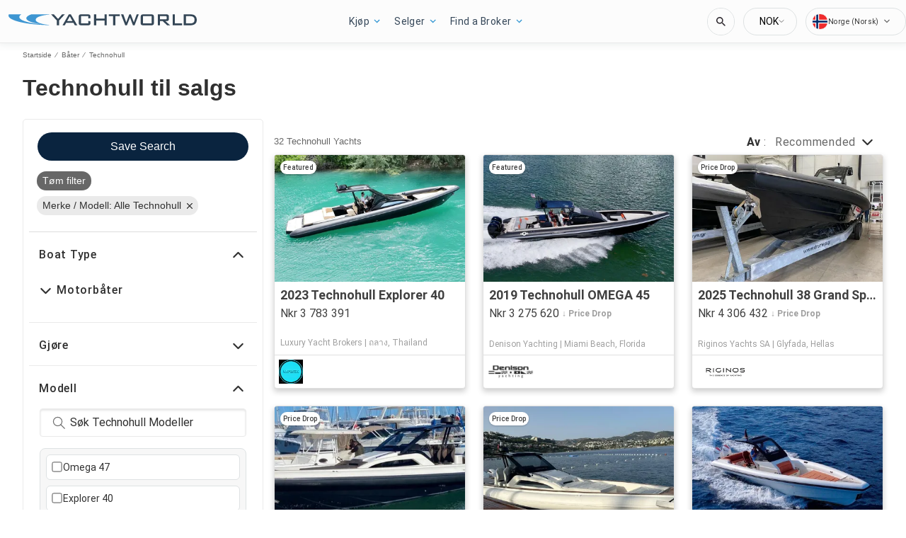

--- FILE ---
content_type: text/javascript; charset=utf-8
request_url: https://app.link/_r?sdk=web2.86.5&branch_key=key_test_hqpJ5KtLWEmKFttPfjuuQdaptCn4jyjk&callback=branch_callback__0
body_size: 74
content:
/**/ typeof branch_callback__0 === 'function' && branch_callback__0("1542727819695908673");